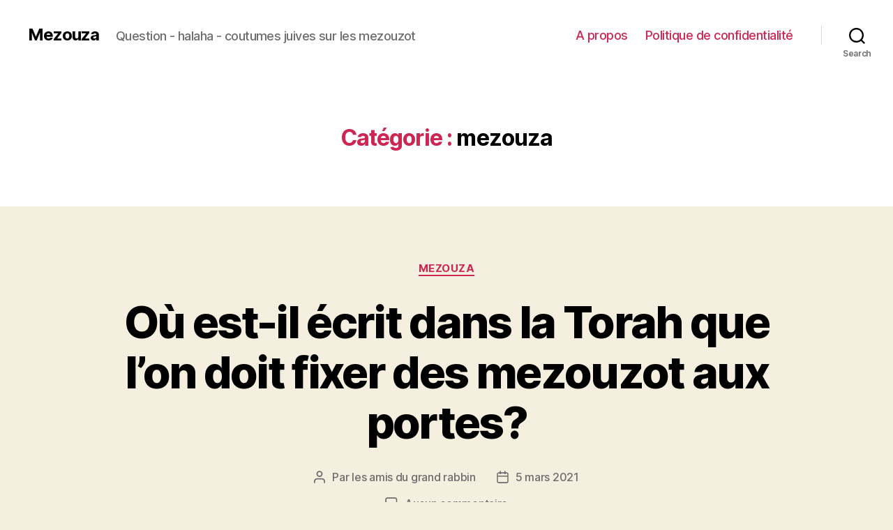

--- FILE ---
content_type: text/html; charset=UTF-8
request_url: http://www.lesamisdugrandrabbin.com/category/mezouza/page/2/
body_size: 12679
content:
<!DOCTYPE html>

<html class="no-js" lang="fr-FR">

	<head>

		<meta charset="UTF-8">
		<meta name="viewport" content="width=device-width, initial-scale=1.0" >

		<link rel="profile" href="https://gmpg.org/xfn/11">

		<meta name='robots' content='index, follow, max-image-preview:large, max-snippet:-1, max-video-preview:-1' />

	<!-- This site is optimized with the Yoast SEO plugin v16.0.2 - https://yoast.com/wordpress/plugins/seo/ -->
	<title>Archives des mezouza - Page 2 sur 2 - Mezouza</title>
	<link rel="canonical" href="http://www.lesamisdugrandrabbin.com/category/mezouza/page/2/" />
	<link rel="prev" href="http://www.lesamisdugrandrabbin.com/category/mezouza/" />
	<meta property="og:locale" content="fr_FR" />
	<meta property="og:type" content="article" />
	<meta property="og:title" content="Archives des mezouza - Page 2 sur 2 - Mezouza" />
	<meta property="og:url" content="http://www.lesamisdugrandrabbin.com/category/mezouza/" />
	<meta property="og:site_name" content="Mezouza" />
	<meta name="twitter:card" content="summary_large_image" />
	<script type="application/ld+json" class="yoast-schema-graph">{"@context":"https://schema.org","@graph":[{"@type":"WebSite","@id":"https://www.lesamisdugrandrabbin.com/#website","url":"https://www.lesamisdugrandrabbin.com/","name":"Mezouza","description":"Question - halaha - coutumes juives sur les mezouzot","potentialAction":[{"@type":"SearchAction","target":"https://www.lesamisdugrandrabbin.com/?s={search_term_string}","query-input":"required name=search_term_string"}],"inLanguage":"fr-FR"},{"@type":"CollectionPage","@id":"http://www.lesamisdugrandrabbin.com/category/mezouza/page/2/#webpage","url":"http://www.lesamisdugrandrabbin.com/category/mezouza/page/2/","name":"Archives des mezouza - Page 2 sur 2 - Mezouza","isPartOf":{"@id":"https://www.lesamisdugrandrabbin.com/#website"},"breadcrumb":{"@id":"http://www.lesamisdugrandrabbin.com/category/mezouza/page/2/#breadcrumb"},"inLanguage":"fr-FR","potentialAction":[{"@type":"ReadAction","target":["http://www.lesamisdugrandrabbin.com/category/mezouza/page/2/"]}]},{"@type":"BreadcrumbList","@id":"http://www.lesamisdugrandrabbin.com/category/mezouza/page/2/#breadcrumb","itemListElement":[{"@type":"ListItem","position":1,"item":{"@type":"WebPage","@id":"https://www.lesamisdugrandrabbin.com/","url":"https://www.lesamisdugrandrabbin.com/","name":"Accueil"}},{"@type":"ListItem","position":2,"item":{"@type":"WebPage","@id":"http://www.lesamisdugrandrabbin.com/category/mezouza/","url":"http://www.lesamisdugrandrabbin.com/category/mezouza/","name":"mezouza"}},{"@type":"ListItem","position":3,"item":{"@type":"WebPage","@id":"http://www.lesamisdugrandrabbin.com/category/mezouza/page/2/","url":"http://www.lesamisdugrandrabbin.com/category/mezouza/page/2/","name":"Archives des mezouza - Page 2 sur 2 - Mezouza"}}]}]}</script>
	<!-- / Yoast SEO plugin. -->


<link rel='dns-prefetch' href='//s.w.org' />
<link rel="alternate" type="application/rss+xml" title="Mezouza &raquo; Flux" href="http://www.lesamisdugrandrabbin.com/feed/" />
<link rel="alternate" type="application/rss+xml" title="Mezouza &raquo; Flux des commentaires" href="http://www.lesamisdugrandrabbin.com/comments/feed/" />
<link rel="alternate" type="application/rss+xml" title="Mezouza &raquo; Flux de la catégorie mezouza" href="http://www.lesamisdugrandrabbin.com/category/mezouza/feed/" />
		<script>
			window._wpemojiSettings = {"baseUrl":"https:\/\/s.w.org\/images\/core\/emoji\/13.0.1\/72x72\/","ext":".png","svgUrl":"https:\/\/s.w.org\/images\/core\/emoji\/13.0.1\/svg\/","svgExt":".svg","source":{"concatemoji":"http:\/\/www.lesamisdugrandrabbin.com\/wp-includes\/js\/wp-emoji-release.min.js?ver=5.7.14"}};
			!function(e,a,t){var n,r,o,i=a.createElement("canvas"),p=i.getContext&&i.getContext("2d");function s(e,t){var a=String.fromCharCode;p.clearRect(0,0,i.width,i.height),p.fillText(a.apply(this,e),0,0);e=i.toDataURL();return p.clearRect(0,0,i.width,i.height),p.fillText(a.apply(this,t),0,0),e===i.toDataURL()}function c(e){var t=a.createElement("script");t.src=e,t.defer=t.type="text/javascript",a.getElementsByTagName("head")[0].appendChild(t)}for(o=Array("flag","emoji"),t.supports={everything:!0,everythingExceptFlag:!0},r=0;r<o.length;r++)t.supports[o[r]]=function(e){if(!p||!p.fillText)return!1;switch(p.textBaseline="top",p.font="600 32px Arial",e){case"flag":return s([127987,65039,8205,9895,65039],[127987,65039,8203,9895,65039])?!1:!s([55356,56826,55356,56819],[55356,56826,8203,55356,56819])&&!s([55356,57332,56128,56423,56128,56418,56128,56421,56128,56430,56128,56423,56128,56447],[55356,57332,8203,56128,56423,8203,56128,56418,8203,56128,56421,8203,56128,56430,8203,56128,56423,8203,56128,56447]);case"emoji":return!s([55357,56424,8205,55356,57212],[55357,56424,8203,55356,57212])}return!1}(o[r]),t.supports.everything=t.supports.everything&&t.supports[o[r]],"flag"!==o[r]&&(t.supports.everythingExceptFlag=t.supports.everythingExceptFlag&&t.supports[o[r]]);t.supports.everythingExceptFlag=t.supports.everythingExceptFlag&&!t.supports.flag,t.DOMReady=!1,t.readyCallback=function(){t.DOMReady=!0},t.supports.everything||(n=function(){t.readyCallback()},a.addEventListener?(a.addEventListener("DOMContentLoaded",n,!1),e.addEventListener("load",n,!1)):(e.attachEvent("onload",n),a.attachEvent("onreadystatechange",function(){"complete"===a.readyState&&t.readyCallback()})),(n=t.source||{}).concatemoji?c(n.concatemoji):n.wpemoji&&n.twemoji&&(c(n.twemoji),c(n.wpemoji)))}(window,document,window._wpemojiSettings);
		</script>
		<style>
img.wp-smiley,
img.emoji {
	display: inline !important;
	border: none !important;
	box-shadow: none !important;
	height: 1em !important;
	width: 1em !important;
	margin: 0 .07em !important;
	vertical-align: -0.1em !important;
	background: none !important;
	padding: 0 !important;
}
</style>
	<link rel='stylesheet' id='wp-block-library-css'  href='http://www.lesamisdugrandrabbin.com/wp-includes/css/dist/block-library/style.min.css?ver=5.7.14' media='all' />
<link rel='stylesheet' id='twentytwenty-style-css'  href='http://www.lesamisdugrandrabbin.com/wp-content/themes/twentytwenty/style.css?ver=1.5' media='all' />
<style id='twentytwenty-style-inline-css'>
.color-accent,.color-accent-hover:hover,.color-accent-hover:focus,:root .has-accent-color,.has-drop-cap:not(:focus):first-letter,.wp-block-button.is-style-outline,a { color: #cd2653; }blockquote,.border-color-accent,.border-color-accent-hover:hover,.border-color-accent-hover:focus { border-color: #cd2653; }button,.button,.faux-button,.wp-block-button__link,.wp-block-file .wp-block-file__button,input[type="button"],input[type="reset"],input[type="submit"],.bg-accent,.bg-accent-hover:hover,.bg-accent-hover:focus,:root .has-accent-background-color,.comment-reply-link { background-color: #cd2653; }.fill-children-accent,.fill-children-accent * { fill: #cd2653; }body,.entry-title a,:root .has-primary-color { color: #000000; }:root .has-primary-background-color { background-color: #000000; }cite,figcaption,.wp-caption-text,.post-meta,.entry-content .wp-block-archives li,.entry-content .wp-block-categories li,.entry-content .wp-block-latest-posts li,.wp-block-latest-comments__comment-date,.wp-block-latest-posts__post-date,.wp-block-embed figcaption,.wp-block-image figcaption,.wp-block-pullquote cite,.comment-metadata,.comment-respond .comment-notes,.comment-respond .logged-in-as,.pagination .dots,.entry-content hr:not(.has-background),hr.styled-separator,:root .has-secondary-color { color: #6d6d6d; }:root .has-secondary-background-color { background-color: #6d6d6d; }pre,fieldset,input,textarea,table,table *,hr { border-color: #dcd7ca; }caption,code,code,kbd,samp,.wp-block-table.is-style-stripes tbody tr:nth-child(odd),:root .has-subtle-background-background-color { background-color: #dcd7ca; }.wp-block-table.is-style-stripes { border-bottom-color: #dcd7ca; }.wp-block-latest-posts.is-grid li { border-top-color: #dcd7ca; }:root .has-subtle-background-color { color: #dcd7ca; }body:not(.overlay-header) .primary-menu > li > a,body:not(.overlay-header) .primary-menu > li > .icon,.modal-menu a,.footer-menu a, .footer-widgets a,#site-footer .wp-block-button.is-style-outline,.wp-block-pullquote:before,.singular:not(.overlay-header) .entry-header a,.archive-header a,.header-footer-group .color-accent,.header-footer-group .color-accent-hover:hover { color: #cd2653; }.social-icons a,#site-footer button:not(.toggle),#site-footer .button,#site-footer .faux-button,#site-footer .wp-block-button__link,#site-footer .wp-block-file__button,#site-footer input[type="button"],#site-footer input[type="reset"],#site-footer input[type="submit"] { background-color: #cd2653; }.header-footer-group,body:not(.overlay-header) #site-header .toggle,.menu-modal .toggle { color: #000000; }body:not(.overlay-header) .primary-menu ul { background-color: #000000; }body:not(.overlay-header) .primary-menu > li > ul:after { border-bottom-color: #000000; }body:not(.overlay-header) .primary-menu ul ul:after { border-left-color: #000000; }.site-description,body:not(.overlay-header) .toggle-inner .toggle-text,.widget .post-date,.widget .rss-date,.widget_archive li,.widget_categories li,.widget cite,.widget_pages li,.widget_meta li,.widget_nav_menu li,.powered-by-wordpress,.to-the-top,.singular .entry-header .post-meta,.singular:not(.overlay-header) .entry-header .post-meta a { color: #6d6d6d; }.header-footer-group pre,.header-footer-group fieldset,.header-footer-group input,.header-footer-group textarea,.header-footer-group table,.header-footer-group table *,.footer-nav-widgets-wrapper,#site-footer,.menu-modal nav *,.footer-widgets-outer-wrapper,.footer-top { border-color: #dcd7ca; }.header-footer-group table caption,body:not(.overlay-header) .header-inner .toggle-wrapper::before { background-color: #dcd7ca; }
</style>
<link rel='stylesheet' id='twentytwenty-print-style-css'  href='http://www.lesamisdugrandrabbin.com/wp-content/themes/twentytwenty/print.css?ver=1.5' media='print' />
<script src='http://www.lesamisdugrandrabbin.com/wp-content/themes/twentytwenty/assets/js/index.js?ver=1.5' id='twentytwenty-js-js' async></script>
<link rel="https://api.w.org/" href="http://www.lesamisdugrandrabbin.com/wp-json/" /><link rel="alternate" type="application/json" href="http://www.lesamisdugrandrabbin.com/wp-json/wp/v2/categories/1" /><link rel="EditURI" type="application/rsd+xml" title="RSD" href="http://www.lesamisdugrandrabbin.com/xmlrpc.php?rsd" />
<link rel="wlwmanifest" type="application/wlwmanifest+xml" href="http://www.lesamisdugrandrabbin.com/wp-includes/wlwmanifest.xml" /> 
<meta name="generator" content="WordPress 5.7.14" />
	<script>document.documentElement.className = document.documentElement.className.replace( 'no-js', 'js' );</script>
	<!-- Global site tag (gtag.js) - Google Analytics -->
<script async src="https://www.googletagmanager.com/gtag/js?id=UA-193817547-1"></script>
<script>
  window.dataLayer = window.dataLayer || [];
  function gtag(){dataLayer.push(arguments);}
  gtag('js', new Date());

  gtag('config', 'UA-193817547-1');
</script>

	</head>

	<body class="archive paged category category-mezouza category-1 wp-embed-responsive paged-2 category-paged-2 enable-search-modal has-no-pagination showing-comments show-avatars footer-top-visible">


		<a class="skip-link screen-reader-text" href="#site-content">Aller au contenu</a>
		<header id="site-header" class="header-footer-group" role="banner">

			<div class="header-inner section-inner">

				<div class="header-titles-wrapper">

					
						<button class="toggle search-toggle mobile-search-toggle" data-toggle-target=".search-modal" data-toggle-body-class="showing-search-modal" data-set-focus=".search-modal .search-field" aria-expanded="false">
							<span class="toggle-inner">
								<span class="toggle-icon">
									<svg class="svg-icon" aria-hidden="true" role="img" focusable="false" xmlns="http://www.w3.org/2000/svg" width="23" height="23" viewBox="0 0 23 23"><path d="M38.710696,48.0601792 L43,52.3494831 L41.3494831,54 L37.0601792,49.710696 C35.2632422,51.1481185 32.9839107,52.0076499 30.5038249,52.0076499 C24.7027226,52.0076499 20,47.3049272 20,41.5038249 C20,35.7027226 24.7027226,31 30.5038249,31 C36.3049272,31 41.0076499,35.7027226 41.0076499,41.5038249 C41.0076499,43.9839107 40.1481185,46.2632422 38.710696,48.0601792 Z M36.3875844,47.1716785 C37.8030221,45.7026647 38.6734666,43.7048964 38.6734666,41.5038249 C38.6734666,36.9918565 35.0157934,33.3341833 30.5038249,33.3341833 C25.9918565,33.3341833 22.3341833,36.9918565 22.3341833,41.5038249 C22.3341833,46.0157934 25.9918565,49.6734666 30.5038249,49.6734666 C32.7048964,49.6734666 34.7026647,48.8030221 36.1716785,47.3875844 C36.2023931,47.347638 36.2360451,47.3092237 36.2726343,47.2726343 C36.3092237,47.2360451 36.347638,47.2023931 36.3875844,47.1716785 Z" transform="translate(-20 -31)" /></svg>								</span>
								<span class="toggle-text">Search</span>
							</span>
						</button><!-- .search-toggle -->

					
					<div class="header-titles">

						<div class="site-title faux-heading"><a href="http://www.lesamisdugrandrabbin.com/">Mezouza</a></div><div class="site-description">Question - halaha - coutumes juives sur les mezouzot</div><!-- .site-description -->
					</div><!-- .header-titles -->

					<button class="toggle nav-toggle mobile-nav-toggle" data-toggle-target=".menu-modal"  data-toggle-body-class="showing-menu-modal" aria-expanded="false" data-set-focus=".close-nav-toggle">
						<span class="toggle-inner">
							<span class="toggle-icon">
								<svg class="svg-icon" aria-hidden="true" role="img" focusable="false" xmlns="http://www.w3.org/2000/svg" width="26" height="7" viewBox="0 0 26 7"><path fill-rule="evenodd" d="M332.5,45 C330.567003,45 329,43.4329966 329,41.5 C329,39.5670034 330.567003,38 332.5,38 C334.432997,38 336,39.5670034 336,41.5 C336,43.4329966 334.432997,45 332.5,45 Z M342,45 C340.067003,45 338.5,43.4329966 338.5,41.5 C338.5,39.5670034 340.067003,38 342,38 C343.932997,38 345.5,39.5670034 345.5,41.5 C345.5,43.4329966 343.932997,45 342,45 Z M351.5,45 C349.567003,45 348,43.4329966 348,41.5 C348,39.5670034 349.567003,38 351.5,38 C353.432997,38 355,39.5670034 355,41.5 C355,43.4329966 353.432997,45 351.5,45 Z" transform="translate(-329 -38)" /></svg>							</span>
							<span class="toggle-text">Menu</span>
						</span>
					</button><!-- .nav-toggle -->

				</div><!-- .header-titles-wrapper -->

				<div class="header-navigation-wrapper">

					
							<nav class="primary-menu-wrapper" aria-label="Horizontal" role="navigation">

								<ul class="primary-menu reset-list-style">

								<li class="page_item page-item-2"><a href="http://www.lesamisdugrandrabbin.com/a-propos/">A propos</a></li>
<li class="page_item page-item-3"><a href="http://www.lesamisdugrandrabbin.com/politique-de-confidentialite/">Politique de confidentialité</a></li>

								</ul>

							</nav><!-- .primary-menu-wrapper -->

						
						<div class="header-toggles hide-no-js">

						
							<div class="toggle-wrapper search-toggle-wrapper">

								<button class="toggle search-toggle desktop-search-toggle" data-toggle-target=".search-modal" data-toggle-body-class="showing-search-modal" data-set-focus=".search-modal .search-field" aria-expanded="false">
									<span class="toggle-inner">
										<svg class="svg-icon" aria-hidden="true" role="img" focusable="false" xmlns="http://www.w3.org/2000/svg" width="23" height="23" viewBox="0 0 23 23"><path d="M38.710696,48.0601792 L43,52.3494831 L41.3494831,54 L37.0601792,49.710696 C35.2632422,51.1481185 32.9839107,52.0076499 30.5038249,52.0076499 C24.7027226,52.0076499 20,47.3049272 20,41.5038249 C20,35.7027226 24.7027226,31 30.5038249,31 C36.3049272,31 41.0076499,35.7027226 41.0076499,41.5038249 C41.0076499,43.9839107 40.1481185,46.2632422 38.710696,48.0601792 Z M36.3875844,47.1716785 C37.8030221,45.7026647 38.6734666,43.7048964 38.6734666,41.5038249 C38.6734666,36.9918565 35.0157934,33.3341833 30.5038249,33.3341833 C25.9918565,33.3341833 22.3341833,36.9918565 22.3341833,41.5038249 C22.3341833,46.0157934 25.9918565,49.6734666 30.5038249,49.6734666 C32.7048964,49.6734666 34.7026647,48.8030221 36.1716785,47.3875844 C36.2023931,47.347638 36.2360451,47.3092237 36.2726343,47.2726343 C36.3092237,47.2360451 36.347638,47.2023931 36.3875844,47.1716785 Z" transform="translate(-20 -31)" /></svg>										<span class="toggle-text">Search</span>
									</span>
								</button><!-- .search-toggle -->

							</div>

							
						</div><!-- .header-toggles -->
						
				</div><!-- .header-navigation-wrapper -->

			</div><!-- .header-inner -->

			<div class="search-modal cover-modal header-footer-group" data-modal-target-string=".search-modal">

	<div class="search-modal-inner modal-inner">

		<div class="section-inner">

			<form role="search" aria-label="Rechercher :" method="get" class="search-form" action="http://www.lesamisdugrandrabbin.com/">
	<label for="search-form-1">
		<span class="screen-reader-text">Rechercher :</span>
		<input type="search" id="search-form-1" class="search-field" placeholder="Rechercher&hellip;" value="" name="s" />
	</label>
	<input type="submit" class="search-submit" value="Rechercher" />
</form>

			<button class="toggle search-untoggle close-search-toggle fill-children-current-color" data-toggle-target=".search-modal" data-toggle-body-class="showing-search-modal" data-set-focus=".search-modal .search-field" aria-expanded="false">
				<span class="screen-reader-text">Fermer la recherche</span>
				<svg class="svg-icon" aria-hidden="true" role="img" focusable="false" xmlns="http://www.w3.org/2000/svg" width="16" height="16" viewBox="0 0 16 16"><polygon fill="" fill-rule="evenodd" points="6.852 7.649 .399 1.195 1.445 .149 7.899 6.602 14.352 .149 15.399 1.195 8.945 7.649 15.399 14.102 14.352 15.149 7.899 8.695 1.445 15.149 .399 14.102" /></svg>			</button><!-- .search-toggle -->

		</div><!-- .section-inner -->

	</div><!-- .search-modal-inner -->

</div><!-- .menu-modal -->

		</header><!-- #site-header -->

		
<div class="menu-modal cover-modal header-footer-group" data-modal-target-string=".menu-modal">

	<div class="menu-modal-inner modal-inner">

		<div class="menu-wrapper section-inner">

			<div class="menu-top">

				<button class="toggle close-nav-toggle fill-children-current-color" data-toggle-target=".menu-modal" data-toggle-body-class="showing-menu-modal" aria-expanded="false" data-set-focus=".menu-modal">
					<span class="toggle-text">Fermer le menu</span>
					<svg class="svg-icon" aria-hidden="true" role="img" focusable="false" xmlns="http://www.w3.org/2000/svg" width="16" height="16" viewBox="0 0 16 16"><polygon fill="" fill-rule="evenodd" points="6.852 7.649 .399 1.195 1.445 .149 7.899 6.602 14.352 .149 15.399 1.195 8.945 7.649 15.399 14.102 14.352 15.149 7.899 8.695 1.445 15.149 .399 14.102" /></svg>				</button><!-- .nav-toggle -->

				
					<nav class="mobile-menu" aria-label="Mobile" role="navigation">

						<ul class="modal-menu reset-list-style">

						<li class="page_item page-item-2"><div class="ancestor-wrapper"><a href="http://www.lesamisdugrandrabbin.com/a-propos/">A propos</a></div><!-- .ancestor-wrapper --></li>
<li class="page_item page-item-3"><div class="ancestor-wrapper"><a href="http://www.lesamisdugrandrabbin.com/politique-de-confidentialite/">Politique de confidentialité</a></div><!-- .ancestor-wrapper --></li>

						</ul>

					</nav>

					
			</div><!-- .menu-top -->

			<div class="menu-bottom">

				
			</div><!-- .menu-bottom -->

		</div><!-- .menu-wrapper -->

	</div><!-- .menu-modal-inner -->

</div><!-- .menu-modal -->

<main id="site-content" role="main">

	
		<header class="archive-header has-text-align-center header-footer-group">

			<div class="archive-header-inner section-inner medium">

									<h1 class="archive-title"><span class="color-accent">Catégorie :</span> <span>mezouza</span></h1>
				
				
			</div><!-- .archive-header-inner -->

		</header><!-- .archive-header -->

		
<article class="post-17 post type-post status-publish format-standard has-post-thumbnail hentry category-mezouza" id="post-17">

	
<header class="entry-header has-text-align-center">

	<div class="entry-header-inner section-inner medium">

		
			<div class="entry-categories">
				<span class="screen-reader-text">Catégories</span>
				<div class="entry-categories-inner">
					<a href="http://www.lesamisdugrandrabbin.com/category/mezouza/" rel="category tag">mezouza</a>				</div><!-- .entry-categories-inner -->
			</div><!-- .entry-categories -->

			<h2 class="entry-title heading-size-1"><a href="http://www.lesamisdugrandrabbin.com/ou-est-il-ecrit-dans-la-torah-que-lon-doit-fixer-des-mezouzot-aux-portes/">Où est-il écrit dans la Torah que l&rsquo;on doit fixer des mezouzot aux portes?</a></h2>
		<div class="post-meta-wrapper post-meta-single post-meta-single-top">

			<ul class="post-meta">

									<li class="post-author meta-wrapper">
						<span class="meta-icon">
							<span class="screen-reader-text">Auteur de l’article</span>
							<svg class="svg-icon" aria-hidden="true" role="img" focusable="false" xmlns="http://www.w3.org/2000/svg" width="18" height="20" viewBox="0 0 18 20"><path fill="" d="M18,19 C18,19.5522847 17.5522847,20 17,20 C16.4477153,20 16,19.5522847 16,19 L16,17 C16,15.3431458 14.6568542,14 13,14 L5,14 C3.34314575,14 2,15.3431458 2,17 L2,19 C2,19.5522847 1.55228475,20 1,20 C0.44771525,20 0,19.5522847 0,19 L0,17 C0,14.2385763 2.23857625,12 5,12 L13,12 C15.7614237,12 18,14.2385763 18,17 L18,19 Z M9,10 C6.23857625,10 4,7.76142375 4,5 C4,2.23857625 6.23857625,0 9,0 C11.7614237,0 14,2.23857625 14,5 C14,7.76142375 11.7614237,10 9,10 Z M9,8 C10.6568542,8 12,6.65685425 12,5 C12,3.34314575 10.6568542,2 9,2 C7.34314575,2 6,3.34314575 6,5 C6,6.65685425 7.34314575,8 9,8 Z" /></svg>						</span>
						<span class="meta-text">
							Par <a href="http://www.lesamisdugrandrabbin.com/author/admin8657/">les amis du grand rabbin</a>						</span>
					</li>
										<li class="post-date meta-wrapper">
						<span class="meta-icon">
							<span class="screen-reader-text">Date de l’article</span>
							<svg class="svg-icon" aria-hidden="true" role="img" focusable="false" xmlns="http://www.w3.org/2000/svg" width="18" height="19" viewBox="0 0 18 19"><path fill="" d="M4.60069444,4.09375 L3.25,4.09375 C2.47334957,4.09375 1.84375,4.72334957 1.84375,5.5 L1.84375,7.26736111 L16.15625,7.26736111 L16.15625,5.5 C16.15625,4.72334957 15.5266504,4.09375 14.75,4.09375 L13.3993056,4.09375 L13.3993056,4.55555556 C13.3993056,5.02154581 13.0215458,5.39930556 12.5555556,5.39930556 C12.0895653,5.39930556 11.7118056,5.02154581 11.7118056,4.55555556 L11.7118056,4.09375 L6.28819444,4.09375 L6.28819444,4.55555556 C6.28819444,5.02154581 5.9104347,5.39930556 5.44444444,5.39930556 C4.97845419,5.39930556 4.60069444,5.02154581 4.60069444,4.55555556 L4.60069444,4.09375 Z M6.28819444,2.40625 L11.7118056,2.40625 L11.7118056,1 C11.7118056,0.534009742 12.0895653,0.15625 12.5555556,0.15625 C13.0215458,0.15625 13.3993056,0.534009742 13.3993056,1 L13.3993056,2.40625 L14.75,2.40625 C16.4586309,2.40625 17.84375,3.79136906 17.84375,5.5 L17.84375,15.875 C17.84375,17.5836309 16.4586309,18.96875 14.75,18.96875 L3.25,18.96875 C1.54136906,18.96875 0.15625,17.5836309 0.15625,15.875 L0.15625,5.5 C0.15625,3.79136906 1.54136906,2.40625 3.25,2.40625 L4.60069444,2.40625 L4.60069444,1 C4.60069444,0.534009742 4.97845419,0.15625 5.44444444,0.15625 C5.9104347,0.15625 6.28819444,0.534009742 6.28819444,1 L6.28819444,2.40625 Z M1.84375,8.95486111 L1.84375,15.875 C1.84375,16.6516504 2.47334957,17.28125 3.25,17.28125 L14.75,17.28125 C15.5266504,17.28125 16.15625,16.6516504 16.15625,15.875 L16.15625,8.95486111 L1.84375,8.95486111 Z" /></svg>						</span>
						<span class="meta-text">
							<a href="http://www.lesamisdugrandrabbin.com/ou-est-il-ecrit-dans-la-torah-que-lon-doit-fixer-des-mezouzot-aux-portes/">5 mars 2021</a>
						</span>
					</li>
										<li class="post-comment-link meta-wrapper">
						<span class="meta-icon">
							<svg class="svg-icon" aria-hidden="true" role="img" focusable="false" xmlns="http://www.w3.org/2000/svg" width="19" height="19" viewBox="0 0 19 19"><path d="M9.43016863,13.2235931 C9.58624731,13.094699 9.7823475,13.0241935 9.98476849,13.0241935 L15.0564516,13.0241935 C15.8581553,13.0241935 16.5080645,12.3742843 16.5080645,11.5725806 L16.5080645,3.44354839 C16.5080645,2.64184472 15.8581553,1.99193548 15.0564516,1.99193548 L3.44354839,1.99193548 C2.64184472,1.99193548 1.99193548,2.64184472 1.99193548,3.44354839 L1.99193548,11.5725806 C1.99193548,12.3742843 2.64184472,13.0241935 3.44354839,13.0241935 L5.76612903,13.0241935 C6.24715123,13.0241935 6.63709677,13.4141391 6.63709677,13.8951613 L6.63709677,15.5301903 L9.43016863,13.2235931 Z M3.44354839,14.766129 C1.67980032,14.766129 0.25,13.3363287 0.25,11.5725806 L0.25,3.44354839 C0.25,1.67980032 1.67980032,0.25 3.44354839,0.25 L15.0564516,0.25 C16.8201997,0.25 18.25,1.67980032 18.25,3.44354839 L18.25,11.5725806 C18.25,13.3363287 16.8201997,14.766129 15.0564516,14.766129 L10.2979143,14.766129 L6.32072889,18.0506004 C5.75274472,18.5196577 4.89516129,18.1156602 4.89516129,17.3790323 L4.89516129,14.766129 L3.44354839,14.766129 Z" /></svg>						</span>
						<span class="meta-text">
							<a href="http://www.lesamisdugrandrabbin.com/ou-est-il-ecrit-dans-la-torah-que-lon-doit-fixer-des-mezouzot-aux-portes/#respond">Aucun commentaire<span class="screen-reader-text"> sur Où est-il écrit dans la Torah que l&rsquo;on doit fixer des mezouzot aux portes?</span></a>						</span>
					</li>
					
			</ul><!-- .post-meta -->

		</div><!-- .post-meta-wrapper -->

		
	</div><!-- .entry-header-inner -->

</header><!-- .entry-header -->

	<figure class="featured-media">

		<div class="featured-media-inner section-inner medium">

			<img width="940" height="788" src="http://www.lesamisdugrandrabbin.com/wp-content/uploads/2021/04/Pessah-Cacher-VeSameah-5.png" class="attachment-post-thumbnail size-post-thumbnail wp-post-image" alt="Où est-il écrit dans la Torah que l&#039;on doit fixer des mezouzot aux portes?" loading="lazy" srcset="http://www.lesamisdugrandrabbin.com/wp-content/uploads/2021/04/Pessah-Cacher-VeSameah-5.png 940w, http://www.lesamisdugrandrabbin.com/wp-content/uploads/2021/04/Pessah-Cacher-VeSameah-5-300x251.png 300w, http://www.lesamisdugrandrabbin.com/wp-content/uploads/2021/04/Pessah-Cacher-VeSameah-5-768x644.png 768w" sizes="(max-width: 940px) 100vw, 940px" />
		</div><!-- .featured-media-inner -->

	</figure><!-- .featured-media -->

	
	<div class="post-inner thin ">

		<div class="entry-content">

			
<h2>Les<strong> origines de cette mitzva du peuple juif</strong></h2>



<p>La Mézouza symbolise le caractère sacré et la bénédiction présente dans chaque <strong>foyer juif</strong>. Cela représente  une partie de la <strong>Sainte Torah</strong>, écrite à la main sur un parchemin, de la même manière et avec la même écriture que pour un véritable Sefer Torah. Il existe de nombreuses lois et traditions qui régissent qui peut écrire ce parchemin et comment il doit être écrit.</p>



<h2><strong>Bien plus q&rsquo;un simple ornement, un commandement</strong></h2>



<p>La Mézouza est généralement &nbsp;insérée dans « boitier » décoratif qui se décline dans une multitude de styles, de couleurs et matières.<br>Chacun peut ainsi choisir le style qui lui convient le mieux. Le plus important étant le parchemin. Sur ce rouleau sacré sont inscrits deux passages de la Torah, « <strong>Shema Israel</strong> » et « <strong>Vehaya</strong> » (Deutéronome 6:4-9 et 11:13-21).</p>



<p>« <em>Écoute, ô Israël : Le Seigneur notre Dieu, le Seigneur est unique. Aime le Seigneur ton Dieu de tout ton cœur, de toute ton âme et de toute ta force. Ces commandements que je vous donne aujourd&rsquo;hui doivent être sur vos cœurs. Imposez-les à vos enfants. Parlez-en quand vous êtes assis à la maison et quand vous marchez sur la route, quand vous vous couchez et quand vous vous levez. Attachez-les comme des symboles à vos mains et liez-les à vos fronts. Écrivez-les sur les cadres de vos maisons et sur vos portes</em>. »</p>



<p>« <em>Si tu obéis fidèlement aux commandements que je te donne aujourd&rsquo;hui &#8211; aimer le Seigneur ton Dieu et le servir de tout ton cœur et de toute ton âme -, je ferai tomber sur ton pays la pluie en sa saison, celle d&rsquo;automne et celle de printemps, afin que tu puisses récolter ton blé, ton vin nouveau et ton huile. Je fournirai de l&rsquo;herbe dans tes champs pour ton bétail, et tu mangeras et seras rassasié. Mais prenez garde que vous ne vous détourniez de votre route pour vous prosterner devant d&rsquo;autres dieux et vous prosterner devant eux. Alors la colère de l&rsquo;Éternel s&rsquo;enflammera contre vous, il fermera les cieux, il ne pleuvra pas, le sol ne produira rien, et vous périrez bientôt dans le bon pays que l&rsquo;Éternel vous donne. Fixez ces paroles qui sont les miennes dans vos cœurs et dans vos esprits ; attachez-les comme des symboles sur vos mains et liez-les sur vos fronts. Enseignez-les à vos enfants, en leur parlant quand vous êtes assis à la maison et quand vous marchez sur la route, quand vous vous couchez et quand vous vous levez. Écrivez-les sur les montants de vos maisons et sur vos portes, afin que vos jours et les jours de vos enfants soient nombreux dans le pays que l&rsquo;Éternel a juré de donner à vos ancêtres, autant de jours que les cieux sont au-dessus de la terre.</em>« </p>



<h2><strong>Lois et coutumes autour de la mezouza</strong></h2>



<ul><li>Il est d&rsquo;usage, en entrant ou en sortant d&rsquo;une pièce, de toucher la Mézouza avec l&rsquo;index et le majeur de la main droite. Cette révérence reconnaît notre croyance en « Shema Israel », la <strong>déclaration de foi juive</strong>, qui exprime l&rsquo;unité de D-ieu, le devoir de l&rsquo;aimer et de le servir de tout notre être. Nous avons l&rsquo;obligation d&rsquo;observer cette mitzvah à l&rsquo;intérieur et à l&rsquo;extérieur de la maison.</li></ul>



<ul><li>La présence de la Mézouza sur le côté droit du montant de notre porte représente les principes fondamentaux de notre foi. C&rsquo;est notre responsabilité envers les visiteurs ainsi qu&rsquo;envers nous-mêmes !</li></ul>



<ul><li>Lorsqu&rsquo;une Mézouza n&rsquo;est pas cachère, ses bénédictions sont annulées. Même si une lettre ou une partie d&rsquo;une lettre est manquante ou imparfaite, la Mézouza ne peut être utilisée. Seule une Mézouza « cachère » sanctifie et protège la maison, tout en respectant la parole du psalmiste : « D-ieu gardera tes allées et venues dès maintenant et pour toujours ».</li></ul>



<p>C&rsquo;est pourquoi, lorsque vous achetez une Mézouza pour vous-même ou que vous en faites cadeau à un parent ou à un ami, vous êtes tenu de vous assurer de sa validité. Assurez-vous qu&rsquo;elle est écrite à la main et que vous l&rsquo;obtenez d&rsquo;une source fiable.</p>

		</div><!-- .entry-content -->

	</div><!-- .post-inner -->

	<div class="section-inner">
		
	</div><!-- .section-inner -->

	
</article><!-- .post -->
<hr class="post-separator styled-separator is-style-wide section-inner" aria-hidden="true" />
<article class="post-13 post type-post status-publish format-standard has-post-thumbnail hentry category-mezouza" id="post-13">

	
<header class="entry-header has-text-align-center">

	<div class="entry-header-inner section-inner medium">

		
			<div class="entry-categories">
				<span class="screen-reader-text">Catégories</span>
				<div class="entry-categories-inner">
					<a href="http://www.lesamisdugrandrabbin.com/category/mezouza/" rel="category tag">mezouza</a>				</div><!-- .entry-categories-inner -->
			</div><!-- .entry-categories -->

			<h2 class="entry-title heading-size-1"><a href="http://www.lesamisdugrandrabbin.com/faut-il-fixer-une-mezouza-dans-un-dortoir/">Faut-il fixer une mezouza dans un dortoir?</a></h2>
		<div class="post-meta-wrapper post-meta-single post-meta-single-top">

			<ul class="post-meta">

									<li class="post-author meta-wrapper">
						<span class="meta-icon">
							<span class="screen-reader-text">Auteur de l’article</span>
							<svg class="svg-icon" aria-hidden="true" role="img" focusable="false" xmlns="http://www.w3.org/2000/svg" width="18" height="20" viewBox="0 0 18 20"><path fill="" d="M18,19 C18,19.5522847 17.5522847,20 17,20 C16.4477153,20 16,19.5522847 16,19 L16,17 C16,15.3431458 14.6568542,14 13,14 L5,14 C3.34314575,14 2,15.3431458 2,17 L2,19 C2,19.5522847 1.55228475,20 1,20 C0.44771525,20 0,19.5522847 0,19 L0,17 C0,14.2385763 2.23857625,12 5,12 L13,12 C15.7614237,12 18,14.2385763 18,17 L18,19 Z M9,10 C6.23857625,10 4,7.76142375 4,5 C4,2.23857625 6.23857625,0 9,0 C11.7614237,0 14,2.23857625 14,5 C14,7.76142375 11.7614237,10 9,10 Z M9,8 C10.6568542,8 12,6.65685425 12,5 C12,3.34314575 10.6568542,2 9,2 C7.34314575,2 6,3.34314575 6,5 C6,6.65685425 7.34314575,8 9,8 Z" /></svg>						</span>
						<span class="meta-text">
							Par <a href="http://www.lesamisdugrandrabbin.com/author/admin8657/">les amis du grand rabbin</a>						</span>
					</li>
										<li class="post-date meta-wrapper">
						<span class="meta-icon">
							<span class="screen-reader-text">Date de l’article</span>
							<svg class="svg-icon" aria-hidden="true" role="img" focusable="false" xmlns="http://www.w3.org/2000/svg" width="18" height="19" viewBox="0 0 18 19"><path fill="" d="M4.60069444,4.09375 L3.25,4.09375 C2.47334957,4.09375 1.84375,4.72334957 1.84375,5.5 L1.84375,7.26736111 L16.15625,7.26736111 L16.15625,5.5 C16.15625,4.72334957 15.5266504,4.09375 14.75,4.09375 L13.3993056,4.09375 L13.3993056,4.55555556 C13.3993056,5.02154581 13.0215458,5.39930556 12.5555556,5.39930556 C12.0895653,5.39930556 11.7118056,5.02154581 11.7118056,4.55555556 L11.7118056,4.09375 L6.28819444,4.09375 L6.28819444,4.55555556 C6.28819444,5.02154581 5.9104347,5.39930556 5.44444444,5.39930556 C4.97845419,5.39930556 4.60069444,5.02154581 4.60069444,4.55555556 L4.60069444,4.09375 Z M6.28819444,2.40625 L11.7118056,2.40625 L11.7118056,1 C11.7118056,0.534009742 12.0895653,0.15625 12.5555556,0.15625 C13.0215458,0.15625 13.3993056,0.534009742 13.3993056,1 L13.3993056,2.40625 L14.75,2.40625 C16.4586309,2.40625 17.84375,3.79136906 17.84375,5.5 L17.84375,15.875 C17.84375,17.5836309 16.4586309,18.96875 14.75,18.96875 L3.25,18.96875 C1.54136906,18.96875 0.15625,17.5836309 0.15625,15.875 L0.15625,5.5 C0.15625,3.79136906 1.54136906,2.40625 3.25,2.40625 L4.60069444,2.40625 L4.60069444,1 C4.60069444,0.534009742 4.97845419,0.15625 5.44444444,0.15625 C5.9104347,0.15625 6.28819444,0.534009742 6.28819444,1 L6.28819444,2.40625 Z M1.84375,8.95486111 L1.84375,15.875 C1.84375,16.6516504 2.47334957,17.28125 3.25,17.28125 L14.75,17.28125 C15.5266504,17.28125 16.15625,16.6516504 16.15625,15.875 L16.15625,8.95486111 L1.84375,8.95486111 Z" /></svg>						</span>
						<span class="meta-text">
							<a href="http://www.lesamisdugrandrabbin.com/faut-il-fixer-une-mezouza-dans-un-dortoir/">5 février 2021</a>
						</span>
					</li>
										<li class="post-comment-link meta-wrapper">
						<span class="meta-icon">
							<svg class="svg-icon" aria-hidden="true" role="img" focusable="false" xmlns="http://www.w3.org/2000/svg" width="19" height="19" viewBox="0 0 19 19"><path d="M9.43016863,13.2235931 C9.58624731,13.094699 9.7823475,13.0241935 9.98476849,13.0241935 L15.0564516,13.0241935 C15.8581553,13.0241935 16.5080645,12.3742843 16.5080645,11.5725806 L16.5080645,3.44354839 C16.5080645,2.64184472 15.8581553,1.99193548 15.0564516,1.99193548 L3.44354839,1.99193548 C2.64184472,1.99193548 1.99193548,2.64184472 1.99193548,3.44354839 L1.99193548,11.5725806 C1.99193548,12.3742843 2.64184472,13.0241935 3.44354839,13.0241935 L5.76612903,13.0241935 C6.24715123,13.0241935 6.63709677,13.4141391 6.63709677,13.8951613 L6.63709677,15.5301903 L9.43016863,13.2235931 Z M3.44354839,14.766129 C1.67980032,14.766129 0.25,13.3363287 0.25,11.5725806 L0.25,3.44354839 C0.25,1.67980032 1.67980032,0.25 3.44354839,0.25 L15.0564516,0.25 C16.8201997,0.25 18.25,1.67980032 18.25,3.44354839 L18.25,11.5725806 C18.25,13.3363287 16.8201997,14.766129 15.0564516,14.766129 L10.2979143,14.766129 L6.32072889,18.0506004 C5.75274472,18.5196577 4.89516129,18.1156602 4.89516129,17.3790323 L4.89516129,14.766129 L3.44354839,14.766129 Z" /></svg>						</span>
						<span class="meta-text">
							<a href="http://www.lesamisdugrandrabbin.com/faut-il-fixer-une-mezouza-dans-un-dortoir/#respond">Aucun commentaire<span class="screen-reader-text"> sur Faut-il fixer une mezouza dans un dortoir?</span></a>						</span>
					</li>
					
			</ul><!-- .post-meta -->

		</div><!-- .post-meta-wrapper -->

		
	</div><!-- .entry-header-inner -->

</header><!-- .entry-header -->

	<figure class="featured-media">

		<div class="featured-media-inner section-inner medium">

			<img width="940" height="788" src="http://www.lesamisdugrandrabbin.com/wp-content/uploads/2021/04/Pessah-Cacher-VeSameah-4.png" class="attachment-post-thumbnail size-post-thumbnail wp-post-image" alt="Que dit la halakha à propos des mezouzot dans les cités universitaires" loading="lazy" srcset="http://www.lesamisdugrandrabbin.com/wp-content/uploads/2021/04/Pessah-Cacher-VeSameah-4.png 940w, http://www.lesamisdugrandrabbin.com/wp-content/uploads/2021/04/Pessah-Cacher-VeSameah-4-300x251.png 300w, http://www.lesamisdugrandrabbin.com/wp-content/uploads/2021/04/Pessah-Cacher-VeSameah-4-768x644.png 768w" sizes="(max-width: 940px) 100vw, 940px" />
		</div><!-- .featured-media-inner -->

	</figure><!-- .featured-media -->

	
	<div class="post-inner thin ">

		<div class="entry-content">

			
<h2><strong>Que dit la halakha à propos des mezouzot dans les cités universitaires</strong></h2>



<p>Question d&rsquo;un étudiant juif :</p>



<p>Je vis actuellement dans une <strong>résidence universitaire</strong>. Dois-je <strong>fixer une Mézouza</strong> sur la porte de ma chambre ? J&rsquo;ai peur qu&rsquo;on me reproche de détériorer la porte en laissant des marques.</p>



<p>Réponse du Rav :</p>



<ul><li>Selon la<strong> halakha</strong>, un étudiant qui vit dans une résidence universitaire n&rsquo;est pas contraint de placer une mezouza sur la porte de sa chambre car <strong>il ne s&rsquo;agit pas de son lieu de résidence permanent</strong>.</li><li>On considère que ce statut n&rsquo;est pas celui d&rsquo;un <strong>locataire</strong> qui vit dans son appartement comme le ferait un propriétaire. Les étudiants utilisent leur chambre comme ils le font avec une salle de classe de l&rsquo;université ou la bibliothèque. Ils ne sont donc <strong>pas obligés de fixer une mezouz</strong>a</li></ul>



<p>Toutefois, les Mézouzahs apportent <strong>bénédiction et protection</strong>. Elles montrent également que vous êtes fiers de votre identité juive. Cela peut donc être une bonne chose d&rsquo;en placer une à l&rsquo;entrée de votre chambre ! Si l&rsquo;administration ne vous permet pas de faire des trous dans le cadre de la porte, demandez si vous pouvez utiliser du ruban adhésif double face.</p>



<figure class="wp-block-image size-large"><img loading="lazy" width="600" height="450" src="http://www.lesamisdugrandrabbin.com/wp-content/uploads/2023/07/Mezouza-Levjudaica.png" alt="" class="wp-image-71" srcset="http://www.lesamisdugrandrabbin.com/wp-content/uploads/2023/07/Mezouza-Levjudaica.png 600w, http://www.lesamisdugrandrabbin.com/wp-content/uploads/2023/07/Mezouza-Levjudaica-300x225.png 300w" sizes="(max-width: 600px) 100vw, 600px" /></figure>

		</div><!-- .entry-content -->

	</div><!-- .post-inner -->

	<div class="section-inner">
		
	</div><!-- .section-inner -->

	
</article><!-- .post -->
<hr class="post-separator styled-separator is-style-wide section-inner" aria-hidden="true" />
<article class="post-9 post type-post status-publish format-standard has-post-thumbnail hentry category-mezouza" id="post-9">

	
<header class="entry-header has-text-align-center">

	<div class="entry-header-inner section-inner medium">

		
			<div class="entry-categories">
				<span class="screen-reader-text">Catégories</span>
				<div class="entry-categories-inner">
					<a href="http://www.lesamisdugrandrabbin.com/category/mezouza/" rel="category tag">mezouza</a>				</div><!-- .entry-categories-inner -->
			</div><!-- .entry-categories -->

			<h2 class="entry-title heading-size-1"><a href="http://www.lesamisdugrandrabbin.com/quelle-est-la-benediction-a-reciter-lorsque-lon-fixe-une-mezouza/">Quelle est la bénédiction à réciter lorsque  l&rsquo;on  fixe une mezouza?</a></h2>
		<div class="post-meta-wrapper post-meta-single post-meta-single-top">

			<ul class="post-meta">

									<li class="post-author meta-wrapper">
						<span class="meta-icon">
							<span class="screen-reader-text">Auteur de l’article</span>
							<svg class="svg-icon" aria-hidden="true" role="img" focusable="false" xmlns="http://www.w3.org/2000/svg" width="18" height="20" viewBox="0 0 18 20"><path fill="" d="M18,19 C18,19.5522847 17.5522847,20 17,20 C16.4477153,20 16,19.5522847 16,19 L16,17 C16,15.3431458 14.6568542,14 13,14 L5,14 C3.34314575,14 2,15.3431458 2,17 L2,19 C2,19.5522847 1.55228475,20 1,20 C0.44771525,20 0,19.5522847 0,19 L0,17 C0,14.2385763 2.23857625,12 5,12 L13,12 C15.7614237,12 18,14.2385763 18,17 L18,19 Z M9,10 C6.23857625,10 4,7.76142375 4,5 C4,2.23857625 6.23857625,0 9,0 C11.7614237,0 14,2.23857625 14,5 C14,7.76142375 11.7614237,10 9,10 Z M9,8 C10.6568542,8 12,6.65685425 12,5 C12,3.34314575 10.6568542,2 9,2 C7.34314575,2 6,3.34314575 6,5 C6,6.65685425 7.34314575,8 9,8 Z" /></svg>						</span>
						<span class="meta-text">
							Par <a href="http://www.lesamisdugrandrabbin.com/author/admin8657/">les amis du grand rabbin</a>						</span>
					</li>
										<li class="post-date meta-wrapper">
						<span class="meta-icon">
							<span class="screen-reader-text">Date de l’article</span>
							<svg class="svg-icon" aria-hidden="true" role="img" focusable="false" xmlns="http://www.w3.org/2000/svg" width="18" height="19" viewBox="0 0 18 19"><path fill="" d="M4.60069444,4.09375 L3.25,4.09375 C2.47334957,4.09375 1.84375,4.72334957 1.84375,5.5 L1.84375,7.26736111 L16.15625,7.26736111 L16.15625,5.5 C16.15625,4.72334957 15.5266504,4.09375 14.75,4.09375 L13.3993056,4.09375 L13.3993056,4.55555556 C13.3993056,5.02154581 13.0215458,5.39930556 12.5555556,5.39930556 C12.0895653,5.39930556 11.7118056,5.02154581 11.7118056,4.55555556 L11.7118056,4.09375 L6.28819444,4.09375 L6.28819444,4.55555556 C6.28819444,5.02154581 5.9104347,5.39930556 5.44444444,5.39930556 C4.97845419,5.39930556 4.60069444,5.02154581 4.60069444,4.55555556 L4.60069444,4.09375 Z M6.28819444,2.40625 L11.7118056,2.40625 L11.7118056,1 C11.7118056,0.534009742 12.0895653,0.15625 12.5555556,0.15625 C13.0215458,0.15625 13.3993056,0.534009742 13.3993056,1 L13.3993056,2.40625 L14.75,2.40625 C16.4586309,2.40625 17.84375,3.79136906 17.84375,5.5 L17.84375,15.875 C17.84375,17.5836309 16.4586309,18.96875 14.75,18.96875 L3.25,18.96875 C1.54136906,18.96875 0.15625,17.5836309 0.15625,15.875 L0.15625,5.5 C0.15625,3.79136906 1.54136906,2.40625 3.25,2.40625 L4.60069444,2.40625 L4.60069444,1 C4.60069444,0.534009742 4.97845419,0.15625 5.44444444,0.15625 C5.9104347,0.15625 6.28819444,0.534009742 6.28819444,1 L6.28819444,2.40625 Z M1.84375,8.95486111 L1.84375,15.875 C1.84375,16.6516504 2.47334957,17.28125 3.25,17.28125 L14.75,17.28125 C15.5266504,17.28125 16.15625,16.6516504 16.15625,15.875 L16.15625,8.95486111 L1.84375,8.95486111 Z" /></svg>						</span>
						<span class="meta-text">
							<a href="http://www.lesamisdugrandrabbin.com/quelle-est-la-benediction-a-reciter-lorsque-lon-fixe-une-mezouza/">5 janvier 2021</a>
						</span>
					</li>
										<li class="post-comment-link meta-wrapper">
						<span class="meta-icon">
							<svg class="svg-icon" aria-hidden="true" role="img" focusable="false" xmlns="http://www.w3.org/2000/svg" width="19" height="19" viewBox="0 0 19 19"><path d="M9.43016863,13.2235931 C9.58624731,13.094699 9.7823475,13.0241935 9.98476849,13.0241935 L15.0564516,13.0241935 C15.8581553,13.0241935 16.5080645,12.3742843 16.5080645,11.5725806 L16.5080645,3.44354839 C16.5080645,2.64184472 15.8581553,1.99193548 15.0564516,1.99193548 L3.44354839,1.99193548 C2.64184472,1.99193548 1.99193548,2.64184472 1.99193548,3.44354839 L1.99193548,11.5725806 C1.99193548,12.3742843 2.64184472,13.0241935 3.44354839,13.0241935 L5.76612903,13.0241935 C6.24715123,13.0241935 6.63709677,13.4141391 6.63709677,13.8951613 L6.63709677,15.5301903 L9.43016863,13.2235931 Z M3.44354839,14.766129 C1.67980032,14.766129 0.25,13.3363287 0.25,11.5725806 L0.25,3.44354839 C0.25,1.67980032 1.67980032,0.25 3.44354839,0.25 L15.0564516,0.25 C16.8201997,0.25 18.25,1.67980032 18.25,3.44354839 L18.25,11.5725806 C18.25,13.3363287 16.8201997,14.766129 15.0564516,14.766129 L10.2979143,14.766129 L6.32072889,18.0506004 C5.75274472,18.5196577 4.89516129,18.1156602 4.89516129,17.3790323 L4.89516129,14.766129 L3.44354839,14.766129 Z" /></svg>						</span>
						<span class="meta-text">
							<a href="http://www.lesamisdugrandrabbin.com/quelle-est-la-benediction-a-reciter-lorsque-lon-fixe-une-mezouza/#respond">Aucun commentaire<span class="screen-reader-text"> sur Quelle est la bénédiction à réciter lorsque  l&rsquo;on  fixe une mezouza?</span></a>						</span>
					</li>
					
			</ul><!-- .post-meta -->

		</div><!-- .post-meta-wrapper -->

		
	</div><!-- .entry-header-inner -->

</header><!-- .entry-header -->

	<figure class="featured-media">

		<div class="featured-media-inner section-inner medium">

			<img width="940" height="788" src="http://www.lesamisdugrandrabbin.com/wp-content/uploads/2021/04/Pessah-Cacher-VeSameah-3.png" class="attachment-post-thumbnail size-post-thumbnail wp-post-image" alt="bénédiction à réciter lorsque l&#039;on fixe une mezouza?" loading="lazy" srcset="http://www.lesamisdugrandrabbin.com/wp-content/uploads/2021/04/Pessah-Cacher-VeSameah-3.png 940w, http://www.lesamisdugrandrabbin.com/wp-content/uploads/2021/04/Pessah-Cacher-VeSameah-3-300x251.png 300w, http://www.lesamisdugrandrabbin.com/wp-content/uploads/2021/04/Pessah-Cacher-VeSameah-3-768x644.png 768w" sizes="(max-width: 940px) 100vw, 940px" />
		</div><!-- .featured-media-inner -->

	</figure><!-- .featured-media -->

	
	<div class="post-inner thin ">

		<div class="entry-content">

			
<h2><strong>Les étapes à suivre pour placer une mezouza conformément à la halakha</strong></h2>



<p>Juste avant de fixer une Mézouza, il faut prononcer &nbsp;la bénédiction appropriée. Le mieux est de la dire en hébreu mais il est également permis&nbsp; de la traduire dans toute langue que vous comprenez.</p>



<ul><li>Commencez par <strong>mettre la Mézouza en place </strong>en préparant vos clous ou en décollant le ruban adhésif double face.</li><li>Assurez-vous de savoir à quelle <strong>hauteur et de quel côté</strong> de la porte vous souhaitez &nbsp;fixer la Mézouza.</li><li>Lorsque vous êtes prêt, dites la <strong>bénédiction de la Mézouza</strong>, puis placer immédiatement la Mézouza, sans parler.</li></ul>



<h2><strong>La bénédiction de la Mézouza</strong></h2>



<p>Voici la bénédiction de la Mézouza en hébreu, phonétique et français :</p>



<p>En hébreu:</p>



<p>ברוך אתה ה&rsquo; אלוהינו מלך העולם אשר קדשנו במצוותיו וציוונו לקבוע<strong> מזוזה</strong>&nbsp;</p>



<p>En phonétique</p>



<p>Baruch Ata Adonai Eloheinu Melech Ha&rsquo;Olam Asher Kidishanu B&rsquo;Mitzvotav V&rsquo;Tzivanu Likbo&rsquo;a Mezuzah.</p>



<p>En français</p>



<p>Béni sois-tu, Seigneur notre Dieu, Roi de l&rsquo;Univers, qui nous a sanctifiés par Ses commandements et nous a ordonné d&rsquo;apposer une Mézouza.</p>



<p>Si vous fixez &nbsp;plusieurs Mézouza l&rsquo;une après l&rsquo;autre, une seule bénédiction suffit pour vous acquitter de la mitzva.</p>



<figure class="wp-block-embed is-type-video is-provider-youtube wp-block-embed-youtube wp-embed-aspect-4-3 wp-has-aspect-ratio"><div class="wp-block-embed__wrapper">
<iframe loading="lazy" title="Comment fixer la mezouza - qu&#039;est ce qu&#039;une mezzouza - LevJudaica.com" width="580" height="435" src="https://www.youtube.com/embed/NQg4tDVtBvA?feature=oembed" frameborder="0" allow="accelerometer; autoplay; clipboard-write; encrypted-media; gyroscope; picture-in-picture" allowfullscreen></iframe>
</div></figure>



<figure class="wp-block-image size-large"><a href="https://levjudaica.com/categorie/mezouza/" target="_blank" rel="noopener"><img loading="lazy" width="600" height="450" src="http://www.lesamisdugrandrabbin.com/wp-content/uploads/2023/07/Mezouza-Levjudaica.png" alt="" class="wp-image-71" srcset="http://www.lesamisdugrandrabbin.com/wp-content/uploads/2023/07/Mezouza-Levjudaica.png 600w, http://www.lesamisdugrandrabbin.com/wp-content/uploads/2023/07/Mezouza-Levjudaica-300x225.png 300w" sizes="(max-width: 600px) 100vw, 600px" /></a></figure>

		</div><!-- .entry-content -->

	</div><!-- .post-inner -->

	<div class="section-inner">
		
	</div><!-- .section-inner -->

	
</article><!-- .post -->

	
	<div class="pagination-wrapper section-inner">

		<hr class="styled-separator pagination-separator is-style-wide" aria-hidden="true" />

		
	<nav class="navigation pagination" role="navigation" aria-label="Publications">
		<h2 class="screen-reader-text">Navigation des articles</h2>
		<div class="nav-links"><a class="prev page-numbers" href="http://www.lesamisdugrandrabbin.com/category/mezouza/"><span aria-hidden="true">&larr;</span> <span class="nav-prev-text"><span class="nav-short">Articles</span> plus récents</span></a>
<a class="page-numbers" href="http://www.lesamisdugrandrabbin.com/category/mezouza/">1</a>
<span aria-current="page" class="page-numbers current">2</span><span class="next page-numbers placeholder" aria-hidden="true"><span class="nav-next-text"><span class="nav-short">Articles</span> plus anciens</span> <span aria-hidden="true">&rarr;</span></span></div>
	</nav>
	</div><!-- .pagination-wrapper -->

	
</main><!-- #site-content -->


	<div class="footer-nav-widgets-wrapper header-footer-group">

		<div class="footer-inner section-inner">

			
			
				<aside class="footer-widgets-outer-wrapper" role="complementary">

					<div class="footer-widgets-wrapper">

						
							<div class="footer-widgets column-one grid-item">
								
		<div class="widget widget_recent_entries"><div class="widget-content">
		<h2 class="widget-title subheading heading-size-3">Articles récents</h2>
		<ul>
											<li>
					<a href="http://www.lesamisdugrandrabbin.com/tout-savoir-sur-les-parchemins-de-mezouza/">Tout savoir sur les parchemins de mezouza</a>
									</li>
											<li>
					<a href="http://www.lesamisdugrandrabbin.com/signification-du-tallit-chale-de-priere/">Signification du Tallit (châle de prière)</a>
									</li>
											<li>
					<a href="http://www.lesamisdugrandrabbin.com/placer-mezouza-arcade/">Mézouza sur une arche ou arcade ou surface non rectangulaire</a>
									</li>
											<li>
					<a href="http://www.lesamisdugrandrabbin.com/replacer-mezouza-benediction/">Replacer  Mézouza après vérification</a>
									</li>
											<li>
					<a href="http://www.lesamisdugrandrabbin.com/fabrication-tefilin/">Comment les Tefillin sont fabriqués</a>
									</li>
					</ul>

		</div></div>							</div>

						
						
							<div class="footer-widgets column-two grid-item">
								<div class="widget widget_text"><div class="widget-content"><h2 class="widget-title subheading heading-size-3">A propos</h2>			<div class="textwidget"><p><em data-rich-text-format-boundary="true">Les amis du Grand Rabbin</em> est un groupe de personnes formé spontanément, qui a pour but d&rsquo;exprimer la gratitude de la communauté juive de France et d »Israël envers le Grand Rabbin Joseph Haïm Sitruk pour l&rsquo;ensemble de son activité.<br />
Ce site parle essentiellement de <a href="https://levjudaica.com/categorie/mezouza/">mezouza</a>, et autres produits de judaica.</p>
</div>
		</div></div>							</div>

						
					</div><!-- .footer-widgets-wrapper -->

				</aside><!-- .footer-widgets-outer-wrapper -->

			
		</div><!-- .footer-inner -->

	</div><!-- .footer-nav-widgets-wrapper -->


			<footer id="site-footer" role="contentinfo" class="header-footer-group">

				<div class="section-inner">

					<div class="footer-credits">

						<p class="footer-copyright">&copy;
							2026							<a href="http://www.lesamisdugrandrabbin.com/">Mezouza</a>
						</p><!-- .footer-copyright -->

						<p class="powered-by-wordpress">
							<a href="https://fr.wordpress.org/">
								Propulsé par WordPress							</a>
						</p><!-- .powered-by-wordpress -->

					</div><!-- .footer-credits -->

					<a class="to-the-top" href="#site-header">
						<span class="to-the-top-long">
							Vers le haut <span class="arrow" aria-hidden="true">&uarr;</span>						</span><!-- .to-the-top-long -->
						<span class="to-the-top-short">
							Haut <span class="arrow" aria-hidden="true">&uarr;</span>						</span><!-- .to-the-top-short -->
					</a><!-- .to-the-top -->

				</div><!-- .section-inner -->

			</footer><!-- #site-footer -->

		<script src='http://www.lesamisdugrandrabbin.com/wp-includes/js/wp-embed.min.js?ver=5.7.14' id='wp-embed-js'></script>
	<script>
	/(trident|msie)/i.test(navigator.userAgent)&&document.getElementById&&window.addEventListener&&window.addEventListener("hashchange",function(){var t,e=location.hash.substring(1);/^[A-z0-9_-]+$/.test(e)&&(t=document.getElementById(e))&&(/^(?:a|select|input|button|textarea)$/i.test(t.tagName)||(t.tabIndex=-1),t.focus())},!1);
	</script>
	
	</body>
</html>
